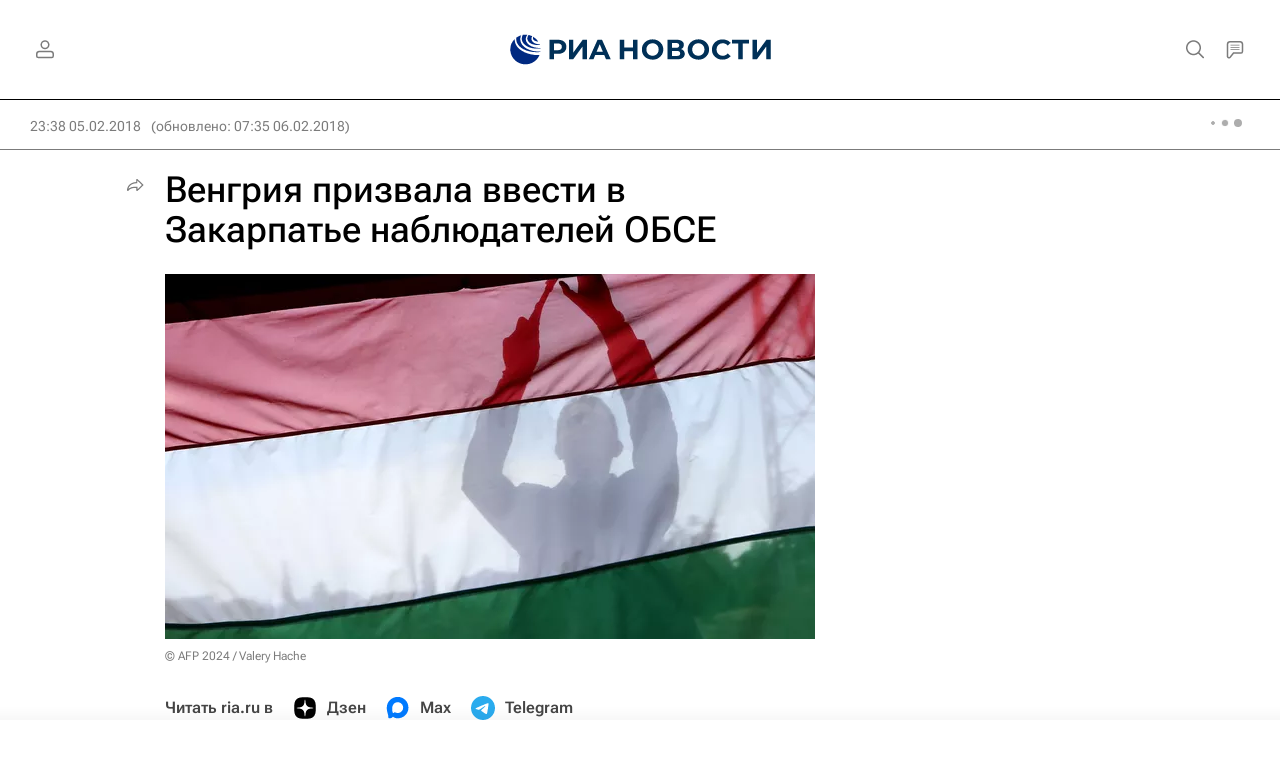

--- FILE ---
content_type: text/html
request_url: https://tns-counter.ru/nc01a**R%3Eundefined*rian_ru/ru/UTF-8/tmsec=rian_ru/670624319***
body_size: -71
content:
24EB6523697F4508X1769948424:24EB6523697F4508X1769948424